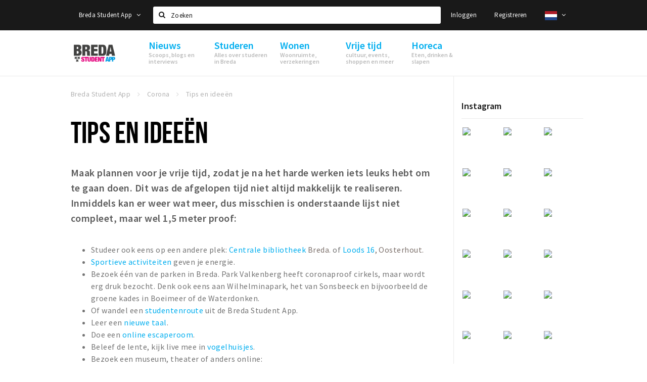

--- FILE ---
content_type: text/html
request_url: https://cdn.lightwidget.com/widgets/610e7ff548a555218d42a27193bc5a6a.html
body_size: 9648
content:
<!doctype html><html lang="en"><head><meta charset="utf-8"><meta name="viewport" content="width=device-width,initial-scale=1"><title>LightWidget - Responsive Widget for Instagram</title><link rel="canonical" href="https://cdn.lightwidget.com/widgets/610e7ff548a555218d42a27193bc5a6a.html"><style data-style="lightwidget">.lightwidget,.lightwidget *{border:0;box-sizing:border-box;line-height:1.5;margin:0;padding:0;-webkit-text-size-adjust:100%;-ms-text-size-adjust:100%;text-size-adjust:100%;vertical-align:baseline}.lightwidget{font-size:var(--lightwidget-font-size)}.lightwidget__tile{list-style:none;padding:var(--lightwidget-padding)}.lightwidget__tile--hidden{display:none}.lightwidget__image-wrapper{display:block;font-size:0;line-height:0}.lightwidget__link{background-color:transparent;cursor:pointer;display:block;position:relative;text-decoration:none}.lightwidget__caption,.lightwidget__reactions{color:var(--lightwidget-text-color);line-height:1.5;overflow:hidden;padding:.1rem}.lightwidget__caption{display:var(--lightwidget-caption)}.lightwidget__reactions{display:none}.lightwidget__image{border:0;height:auto;max-width:100%;width:100%}.lightwidget__posts{display:-webkit-flex;display:flex}.lightwidget__image-wrapper--carousel,.lightwidget__image-wrapper--video{position:relative}.lightwidget__image-wrapper--carousel:before,.lightwidget__image-wrapper--video:before{background:no-repeat 97% 3%/max(5%,1rem) auto;content:"";display:block;height:100%;left:0;opacity:.9;position:absolute;top:0;width:100%;z-index:1}.lightwidget__image-wrapper--carousel:before{background-image:url("data:image/svg+xml;charset=utf-8,%3Csvg xmlns='http://www.w3.org/2000/svg' xml:space='preserve' viewBox='0 0 50 50'%3E%3Cpath fill='%23fff' d='M2 15.1h31a2 2 0 0 1 2 2v31a2 2 0 0 1-2 2H2a2 2 0 0 1-2-2v-31c0-1.1.9-2 2-2'/%3E%3Cpath fill='%23fff' d='M50 32.9V2a2 2 0 0 0-2-2H17a2 2 0 0 0-2 2v.7c0 1.1.9 2 2 2h27.3c.5 0 1 .5 1 1V33c0 1.1.9 2 2 2h.7c1.1-.1 2-1 2-2.1'/%3E%3Cpath fill='%23fff' d='M42.5 40.5v-31a2 2 0 0 0-2-2h-31a2 2 0 0 0-2 2v.8c0 1.1.9 2 2 2h27.3c.6 0 1 .4 1 1v27.3c0 1.1.9 2 2 2h.7c1.1-.1 2-1 2-2.1'/%3E%3C/svg%3E")}.lightwidget__image-wrapper--video:before{background-image:url("data:image/svg+xml;charset=utf-8,%3Csvg xmlns='http://www.w3.org/2000/svg' xml:space='preserve' viewBox='0 0 512 512'%3E%3Cpath fill='%23fff' d='M116 512h280V0H116zm229-256-154 89V167zM492 0h-66v81h86V20c0-11-9-20-20-20M0 20v61h86V0H20C9 0 0 9 0 20m0 91h86v77H0zm0 107h86v76H0zm0 106h86v77H0zm0 107v61c0 11 9 20 20 20h66v-81zm426-213h86v76h-86zm0-107h86v77h-86zm0 320v81h66c11 0 20-9 20-20v-61zm0-107h86v77h-86z'/%3E%3Cpath fill='%23fff' d='M221 219v74l64-37z'/%3E%3C/svg%3E")}.lightwidget__focus{position:relative}.lightwidget__focus:focus{outline:none}.lightwidget__focus:after{box-shadow:inset 0 0 0 .4vw var(--lightwidget-focus-color);content:"";display:none;height:100%;left:0;position:absolute;top:0;width:100%}.lightwidget__focus:focus:after{display:block}.lightwidget__focus:focus:not(:focus-visible):after{display:none}.lightwidget__focus:focus-visible:after{display:block}:root{--lightwidget-font-size:1rem;--lightwidget-padding:2px;--lightwidget-caption:none;--lightwidget-columns:3;--lightwidget-focus-color:#ffab00;--lightwidget-text-color:#333333}html{line-height:1}body{margin:0}.lightwidget{font-family:-apple-system,system-ui,BlinkMacSystemFont,Arial,Helvetica,Verdana,sans-serif}.lightwidget__posts--grid{-webkit-flex-wrap:wrap;flex-wrap:wrap}.lightwidget__posts--grid .lightwidget__tile{-webkit-flex-basis:calc(100%/var(--lightwidget-columns));flex-basis:calc(100%/var(--lightwidget-columns));max-width:calc(100%/var(--lightwidget-columns))}.lightwidget__posts--image-format-square .lightwidget__image-wrapper{aspect-ratio:1;max-width:100%}.lightwidget__posts--image-format-square .lightwidget__image{height:100%;object-fit:cover}@supports not (aspect-ratio:auto){.lightwidget__posts--image-format-square .lightwidget__image-wrapper{position:relative;width:100%}.lightwidget__posts--image-format-square .lightwidget__image-wrapper:after{content:"";display:block;padding-bottom:100%}.lightwidget__posts--image-format-square .lightwidget__image{position:absolute}}</style></head><body><div class="lightwidget" data-id="610e7ff548a555218d42a27193bc5a6a"><ul class="lightwidget__posts lightwidget__posts--grid lightwidget__posts--image-format-square"><li class="lightwidget__tile"><a class="lightwidget__link lightwidget__focus" href="https://www.instagram.com/p/DTu786HlpMT/" target="_blank" rel="noopener" data-clid="18112145854618470"><figure class="lightwidget__photo"><picture class="lightwidget__image-wrapper lightwidget__image-wrapper--carousel"><img src="https://scontent-arn2-1.cdninstagram.com/v/t39.30808-6/617878549_1476780194447748_8366669289110559500_n.jpg?stp=dst-jpg_e35_tt6&_nc_cat=107&ccb=7-5&_nc_sid=18de74&efg=eyJlZmdfdGFnIjoiQ0FST1VTRUxfSVRFTS5iZXN0X2ltYWdlX3VybGdlbi5DMyJ9&_nc_ohc=icCbRaHYEe8Q7kNvwFhCNRn&_nc_oc=AdkbwIl0SnmKrhfrvrCApg2SKLJQh-3yguFdw1y0-eoVmF2IxYaJw2_SYxTCIOf5wBLqkxnOadDtU5JDkB153eAc&_nc_zt=23&_nc_ht=scontent-arn2-1.cdninstagram.com&edm=ANo9K5cEAAAA&_nc_gid=xdTur7WC-I8LbzFHCKcCOA&oh=00_AfqnwPE54wXfs9tWx_iS5RTxUEjq4HCxTOnvzeYdhGtchg&oe=6975FD19" width="1080" height="1080" alt="🍀 𝗕𝗿𝗲𝗱𝗮, 𝘄𝗲’𝘃𝗲 𝗴𝗼𝘁 𝘆𝗼𝘂. Je loopt binnen bij O’Mearas, bestelt een Iers ontbijt (za/zo..." class="lightwidget__image" sizes="33vw"></picture><div class="lightwidget__reactions"><span class="lightwidget__likes">101</span><span class="lightwidget__comments">4</span></div><figcaption class="lightwidget__caption">🍀 𝗕𝗿𝗲𝗱𝗮, 𝘄𝗲’𝘃𝗲 𝗴𝗼𝘁 𝘆𝗼𝘂. Je loopt binnen bij O’Mearas, bestelt een Iers ontbijt (za/zo 12:00–16:00),...</figcaption></figure></a></li><li class="lightwidget__tile"><a class="lightwidget__link lightwidget__focus" href="https://www.instagram.com/reel/DTs5l6OjNj3/" target="_blank" rel="noopener" data-clid="18108730531578911"><figure class="lightwidget__photo"><picture class="lightwidget__image-wrapper lightwidget__image-wrapper--video"><img src="https://scontent-arn2-1.cdninstagram.com/v/t51.82787-15/619762777_18547996468036014_408709512886056083_n.jpg?stp=dst-jpg_e35_tt6&_nc_cat=108&ccb=7-5&_nc_sid=18de74&efg=eyJlZmdfdGFnIjoiQ0xJUFMuYmVzdF9pbWFnZV91cmxnZW4uQzMifQ%3D%3D&_nc_ohc=hIGa8600-W0Q7kNvwEOQt6k&_nc_oc=Adk808UufEZ8706289c8j60VE-OB9n3HNnEHrxLCln9zJo0LwYMUWSraXFlRcHAV6p9Ip3lr1Qv25cqzTaOYWPgv&_nc_zt=23&_nc_ht=scontent-arn2-1.cdninstagram.com&edm=ANo9K5cEAAAA&_nc_gid=xdTur7WC-I8LbzFHCKcCOA&oh=00_AfqIEYu1mokCgJoudOK-aj-yKHosajGhBd2LzcnN5MZaAw&oe=697603D0" width="1080" height="1080" alt="𝗚𝗲𝗻𝗶𝗲𝘁𝗲𝗻 𝙖𝙖𝙣 𝗵𝗲𝘁 𝘄𝗮𝘁𝗲𝗿🚤✨ Bij De Turfvaart ben je welkom voor de vernieuwde menukaart..." class="lightwidget__image" sizes="33vw"></picture><div class="lightwidget__reactions"><span class="lightwidget__likes">111</span><span class="lightwidget__comments">3</span></div><figcaption class="lightwidget__caption">𝗚𝗲𝗻𝗶𝗲𝘁𝗲𝗻 𝙖𝙖𝙣 𝗵𝗲𝘁 𝘄𝗮𝘁𝗲𝗿🚤✨ Bij De Turfvaart ben je welkom voor de vernieuwde menukaart met...</figcaption></figure></a></li><li class="lightwidget__tile"><a class="lightwidget__link lightwidget__focus" href="https://www.instagram.com/p/DTpkqU7iCLW/" target="_blank" rel="noopener" data-clid="18251092570288968"><figure class="lightwidget__photo"><picture class="lightwidget__image-wrapper lightwidget__image-wrapper--carousel"><img src="https://scontent-arn2-1.cdninstagram.com/v/t39.30808-6/616291363_1472738491518585_4571502128660989781_n.jpg?stp=dst-jpg_e35_tt6&_nc_cat=106&ccb=7-5&_nc_sid=18de74&efg=eyJlZmdfdGFnIjoiQ0FST1VTRUxfSVRFTS5iZXN0X2ltYWdlX3VybGdlbi5DMyJ9&_nc_ohc=YRdfgqk0ctEQ7kNvwFVMHWj&_nc_oc=AdmgEhgPrTuH-S5rySyaVd75rAHvCLbaYao4sRL7oCpgjBEfleXn8Tw2haN6RFIyn-mv1yJp0a-R1G3pxD8MSHr-&_nc_zt=23&_nc_ht=scontent-arn2-1.cdninstagram.com&edm=ANo9K5cEAAAA&_nc_gid=xdTur7WC-I8LbzFHCKcCOA&oh=00_Afr1I54fwIGQpFqlH5tv-vKnUqjwEfJdta6tYnME5vlQFA&oe=6976156F" width="1080" height="1080" alt="𝗖𝗮𝗳é 𝗟𝗶𝗲𝘃𝗲𝗻𝘀𝗲: 𝘄𝗮𝗮𝗿 𝗹𝗶𝘃𝗲𝗺𝘂𝘇𝗶𝗲𝗸 𝗶𝗻 𝗕𝗿𝗲𝗱𝗮 𝘁𝗵𝘂𝗶𝘀 𝗶𝘀 🎶🍺 Café Lievense is zonder twijfel..." class="lightwidget__image" sizes="33vw"></picture><div class="lightwidget__reactions"><span class="lightwidget__likes">75</span><span class="lightwidget__comments">0</span></div><figcaption class="lightwidget__caption">𝗖𝗮𝗳é 𝗟𝗶𝗲𝘃𝗲𝗻𝘀𝗲: 𝘄𝗮𝗮𝗿 𝗹𝗶𝘃𝗲𝗺𝘂𝘇𝗶𝗲𝗸 𝗶𝗻 𝗕𝗿𝗲𝗱𝗮 𝘁𝗵𝘂𝗶𝘀 𝗶𝘀 🎶🍺 Café Lievense is zonder twijfel hét...</figcaption></figure></a></li><li class="lightwidget__tile"><a class="lightwidget__link lightwidget__focus" href="https://www.instagram.com/p/DTm_19Ikcp_/" target="_blank" rel="noopener" data-clid="18086652280893047"><figure class="lightwidget__photo"><picture class="lightwidget__image-wrapper lightwidget__image-wrapper--carousel"><img src="https://scontent-arn2-1.cdninstagram.com/v/t39.30808-6/615981321_1472585614867206_5811595722953996835_n.jpg?stp=dst-jpg_e35_tt6&_nc_cat=111&ccb=7-5&_nc_sid=18de74&efg=eyJlZmdfdGFnIjoiQ0FST1VTRUxfSVRFTS5iZXN0X2ltYWdlX3VybGdlbi5DMyJ9&_nc_ohc=Sk6ipflvsu4Q7kNvwGjYPbR&_nc_oc=Adn6A0RJT0FJomheusLRbCiX5fQ7SIB12iBR-fu3WhAocLS5bSVil1lg340OWTRwuzbqpfOWIEKlXTvT1KY5CEj8&_nc_zt=23&_nc_ht=scontent-arn2-1.cdninstagram.com&edm=ANo9K5cEAAAA&_nc_gid=xdTur7WC-I8LbzFHCKcCOA&oh=00_AfoNqlVLY95ABWxbst3Z0bouaYmqRAQVp-cYjHnKUWCjJg&oe=6976162D" width="1080" height="1080" alt="𝗡𝗶𝗲𝘂𝘄 𝗶𝗻 𝗱𝗲 𝗕𝗿𝗲𝗱𝗮𝘀𝗲 𝗯𝗶𝗻𝗻𝗲𝗻𝘀𝘁𝗮𝗱: 𝗪𝗶𝗻𝗴𝘀 𝗣𝗮𝗿𝗮𝗱𝗶𝘀𝗲 𝗯𝗿𝗲𝗻𝗴𝘁 𝘁𝗿𝗼𝗽𝗶𝘀𝗰𝗵𝗲 𝘃𝗶𝗯𝗲𝘀 𝗻𝗮𝗮𝗿 𝗱𝗲 𝗩𝗶𝘀𝗺𝗮𝗿𝗸𝘁𝘀𝘁𝗿𝗮𝗮𝘁!..." class="lightwidget__image" sizes="33vw"></picture><div class="lightwidget__reactions"><span class="lightwidget__likes">53</span><span class="lightwidget__comments">2</span></div><figcaption class="lightwidget__caption">𝗡𝗶𝗲𝘂𝘄 𝗶𝗻 𝗱𝗲 𝗕𝗿𝗲𝗱𝗮𝘀𝗲 𝗯𝗶𝗻𝗻𝗲𝗻𝘀𝘁𝗮𝗱: 𝗪𝗶𝗻𝗴𝘀 𝗣𝗮𝗿𝗮𝗱𝗶𝘀𝗲 𝗯𝗿𝗲𝗻𝗴𝘁 𝘁𝗿𝗼𝗽𝗶𝘀𝗰𝗵𝗲 𝘃𝗶𝗯𝗲𝘀 𝗻𝗮𝗮𝗿 𝗱𝗲 𝗩𝗶𝘀𝗺𝗮𝗿𝗸𝘁𝘀𝘁𝗿𝗮𝗮𝘁! Eind...</figcaption></figure></a></li><li class="lightwidget__tile"><a class="lightwidget__link lightwidget__focus" href="https://www.instagram.com/p/DTlLI1cjW52/" target="_blank" rel="noopener" data-clid="18072531098570775"><figure class="lightwidget__photo"><picture class="lightwidget__image-wrapper lightwidget__image-wrapper--carousel"><img src="https://scontent-arn2-1.cdninstagram.com/v/t39.30808-6/616331671_1472796968179404_8308430898497628619_n.jpg?stp=dst-jpg_e35_tt6&_nc_cat=100&ccb=7-5&_nc_sid=18de74&efg=eyJlZmdfdGFnIjoiQ0FST1VTRUxfSVRFTS5iZXN0X2ltYWdlX3VybGdlbi5DMyJ9&_nc_ohc=uoWdaOESWMAQ7kNvwERj8tj&_nc_oc=Adlf1xfiSoz_LZDVCSLinptIz5tXkwvK6WbA7F7np4tDEtHZO2yiwxvFqBAJLIJIdBMqH1lrM56heNAKVGpXq3b_&_nc_zt=23&_nc_ht=scontent-arn2-1.cdninstagram.com&edm=ANo9K5cEAAAA&_nc_gid=xdTur7WC-I8LbzFHCKcCOA&oh=00_Afp8q8ErwDuDzcr1VedHRB0kA9YGhMmdFpEOY4MDgqy6og&oe=69762606" width="1080" height="1080" alt="𝗡𝘂 𝗼𝗽 𝗱𝗲 𝗸𝗮𝗮𝗿𝘁 𝗯𝗶𝗷 𝗩𝗜𝗡 ✨ Skrei – Noorse winterkabeljauw, slechts enkele maanden per..." class="lightwidget__image" sizes="33vw"></picture><div class="lightwidget__reactions"><span class="lightwidget__likes">45</span><span class="lightwidget__comments">0</span></div><figcaption class="lightwidget__caption">𝗡𝘂 𝗼𝗽 𝗱𝗲 𝗸𝗮𝗮𝗿𝘁 𝗯𝗶𝗷 𝗩𝗜𝗡 ✨ Skrei – Noorse winterkabeljauw, slechts enkele maanden per jaar...</figcaption></figure></a></li><li class="lightwidget__tile"><a class="lightwidget__link lightwidget__focus" href="https://www.instagram.com/p/DTkbDAZjXez/" target="_blank" rel="noopener" data-clid="18062606354640325"><figure class="lightwidget__photo"><picture class="lightwidget__image-wrapper lightwidget__image-wrapper--carousel"><img src="https://scontent-arn2-1.cdninstagram.com/v/t39.30808-6/616823723_1472565138202587_1540677887143849231_n.jpg?stp=dst-jpg_e35_tt6&_nc_cat=110&ccb=7-5&_nc_sid=18de74&efg=eyJlZmdfdGFnIjoiQ0FST1VTRUxfSVRFTS5iZXN0X2ltYWdlX3VybGdlbi5DMyJ9&_nc_ohc=q0oL2pt7v_8Q7kNvwEen1FZ&_nc_oc=AdlBQkGkoZ1rj3RPUYL84kMqcOkAKVkZZgS-4IF1HsQU5VVRtj46ssXWxrGbBGN63Gdyxuk_WeMSmaSyCbKW_BnH&_nc_zt=23&_nc_ht=scontent-arn2-1.cdninstagram.com&edm=ANo9K5cEAAAA&_nc_gid=xdTur7WC-I8LbzFHCKcCOA&oh=00_Afrs3cfZ8k8Erjt6p-fGlEmfgpVqyJuQP_Jc_q7GzZRdkA&oe=6975F762" width="1080" height="1080" alt="𝗢𝗽𝘇𝗼𝗲𝗸 𝗻𝗮𝗮𝗿 𝗲𝗲𝗻 𝗹𝗲𝘂𝗸 𝘂𝗶𝘁𝗷𝗲 𝗶𝗻 𝗱𝗲 𝗪𝗶𝗻𝘁𝗲𝗿 𝗣𝗲𝗿𝗶𝗼𝗱𝗲?✨ Bij Le Boulerie rollen de ballen, bruist de..." class="lightwidget__image" sizes="33vw"></picture><div class="lightwidget__reactions"><span class="lightwidget__likes">40</span><span class="lightwidget__comments">1</span></div><figcaption class="lightwidget__caption">𝗢𝗽𝘇𝗼𝗲𝗸 𝗻𝗮𝗮𝗿 𝗲𝗲𝗻 𝗹𝗲𝘂𝗸 𝘂𝗶𝘁𝗷𝗲 𝗶𝗻 𝗱𝗲 𝗪𝗶𝗻𝘁𝗲𝗿 𝗣𝗲𝗿𝗶𝗼𝗱𝗲?✨ Bij Le Boulerie rollen de ballen, bruist de sfeer...</figcaption></figure></a></li><li class="lightwidget__tile"><a class="lightwidget__link lightwidget__focus" href="https://www.instagram.com/p/DTkapmFCkCG/" target="_blank" rel="noopener" data-clid="17850147663624449"><figure class="lightwidget__photo"><picture class="lightwidget__image-wrapper lightwidget__image-wrapper--carousel"><img src="https://scontent-arn2-1.cdninstagram.com/v/t39.30808-6/617137211_1473457531446681_4086563547863277531_n.jpg?stp=dst-jpg_e35_tt6&_nc_cat=101&ccb=7-5&_nc_sid=18de74&efg=eyJlZmdfdGFnIjoiQ0FST1VTRUxfSVRFTS5iZXN0X2ltYWdlX3VybGdlbi5DMyJ9&_nc_ohc=2SCtbxb1kscQ7kNvwEH6avk&_nc_oc=Adkra8ihwNFT31h4a21LJtuGa6syHme0ESIPg8ffO6KiPV0kgPYelmPoDhJ54UIvxJHlPbjCB4SSrCjvLNiDPXov&_nc_zt=23&_nc_ht=scontent-arn2-1.cdninstagram.com&edm=ANo9K5cEAAAA&_nc_gid=xdTur7WC-I8LbzFHCKcCOA&oh=00_AfpFobtgyKpKVPgPwEp0SZc8sh0uNv7-PwiUcO52LXn5VQ&oe=697610BF" width="1080" height="1080" alt="𝗦𝗽𝗶𝗻𝗼𝗹𝗮 𝗟𝗶𝘃𝗲 𝘀𝘁𝗼𝗽𝘁 𝗺𝗲𝘁 𝘁𝗶𝗰𝗸𝗲𝘁𝘃𝗲𝗿𝗸𝗼𝗼𝗽, 𝗲𝗻 𝗱𝗮𝘁 𝗶𝘀 𝗽𝗮𝘀 𝗵𝗲𝘁 𝗯𝗲𝗴𝗶𝗻 Spinola Live stopt. Althans:..." class="lightwidget__image" sizes="33vw"></picture><div class="lightwidget__reactions"><span class="lightwidget__likes">99</span><span class="lightwidget__comments">1</span></div><figcaption class="lightwidget__caption">𝗦𝗽𝗶𝗻𝗼𝗹𝗮 𝗟𝗶𝘃𝗲 𝘀𝘁𝗼𝗽𝘁 𝗺𝗲𝘁 𝘁𝗶𝗰𝗸𝗲𝘁𝘃𝗲𝗿𝗸𝗼𝗼𝗽, 𝗲𝗻 𝗱𝗮𝘁 𝗶𝘀 𝗽𝗮𝘀 𝗵𝗲𝘁 𝗯𝗲𝗴𝗶𝗻 Spinola Live stopt. Althans: met...</figcaption></figure></a></li><li class="lightwidget__tile"><a class="lightwidget__link lightwidget__focus" href="https://www.instagram.com/reel/DTimgmIDIYq/" target="_blank" rel="noopener" data-clid="18163420657402546"><figure class="lightwidget__photo"><picture class="lightwidget__image-wrapper lightwidget__image-wrapper--video"><img src="https://scontent-arn2-1.cdninstagram.com/v/t51.82787-15/617573546_18547411099036014_7470993392186935399_n.jpg?stp=dst-jpg_e35_tt6&_nc_cat=106&ccb=7-5&_nc_sid=18de74&efg=eyJlZmdfdGFnIjoiQ0xJUFMuYmVzdF9pbWFnZV91cmxnZW4uQzMifQ%3D%3D&_nc_ohc=PZgr_L2yBF4Q7kNvwEuuq4u&_nc_oc=AdmCyPB-iYequ_v9i6_SpvAMVKDjCSS24GMvxkH66F1jy4RltjEnviquRoGfHzkVxegspX_uKE6TtxtcoDN2osPM&_nc_zt=23&_nc_ht=scontent-arn2-1.cdninstagram.com&edm=ANo9K5cEAAAA&_nc_gid=xdTur7WC-I8LbzFHCKcCOA&oh=00_AfrTfOG6ToYgUZqlbK_HsotvyW6AV34e6KuHTr9Sr0eS0Q&oe=6975F48B" width="1080" height="1080" alt="𝐖𝐢𝐧𝐚𝐜𝐭𝐢𝐞 𝟑-𝐠𝐚𝐧𝐠𝐞𝐧 𝐦𝐞𝐧𝐮 𝐋𝐚 𝐏𝐞𝐫𝐠𝐨𝐥𝐚✨✨ Maak kans op een 3-gangenmenu voor 2 personen inclusief..." class="lightwidget__image" sizes="33vw"></picture><div class="lightwidget__reactions"><span class="lightwidget__likes">183</span><span class="lightwidget__comments">149</span></div><figcaption class="lightwidget__caption">𝐖𝐢𝐧𝐚𝐜𝐭𝐢𝐞 𝟑-𝐠𝐚𝐧𝐠𝐞𝐧 𝐦𝐞𝐧𝐮 𝐋𝐚 𝐏𝐞𝐫𝐠𝐨𝐥𝐚✨✨ Maak kans op een 3-gangenmenu voor 2 personen inclusief een...</figcaption></figure></a></li><li class="lightwidget__tile"><a class="lightwidget__link lightwidget__focus" href="https://www.instagram.com/p/DTh2Q2hDa4y/" target="_blank" rel="noopener" data-clid="18105869269739864"><figure class="lightwidget__photo"><picture class="lightwidget__image-wrapper lightwidget__image-wrapper--carousel"><img src="https://scontent-arn2-1.cdninstagram.com/v/t39.30808-6/615688155_1472538874871880_4675379846667332872_n.jpg?stp=dst-jpg_e35_tt6&_nc_cat=102&ccb=7-5&_nc_sid=18de74&efg=eyJlZmdfdGFnIjoiQ0FST1VTRUxfSVRFTS5iZXN0X2ltYWdlX3VybGdlbi5DMyJ9&_nc_ohc=T0HyyGKk_lQQ7kNvwHqt8L0&_nc_oc=AdnMwVxLzW9LqEnci448_lVeB0XPev5EEbxprLhTAPae5zXA7qYl1crwsb7oDAIUjpAyayNrXvPveC69iLMirFQL&_nc_zt=23&_nc_ht=scontent-arn2-1.cdninstagram.com&edm=ANo9K5cEAAAA&_nc_gid=xdTur7WC-I8LbzFHCKcCOA&oh=00_AfoqUJcqfC7_ms17Jy-2zPjulFJPqM51mQouBcVEMoyHNA&oe=697623DB" width="1080" height="1080" alt="💛 𝗩𝗮𝗹𝗲𝗻𝘁𝗶𝗷𝗻 𝗯𝗶𝗷 𝗣𝗼𝗿𝘁𝗮 𝗦𝘂𝗱 Gasten worden verrast met een speciaal Valentijnsmenu van 11 t/m..." class="lightwidget__image" sizes="33vw"></picture><div class="lightwidget__reactions"><span class="lightwidget__likes">50</span><span class="lightwidget__comments">1</span></div><figcaption class="lightwidget__caption">💛 𝗩𝗮𝗹𝗲𝗻𝘁𝗶𝗷𝗻 𝗯𝗶𝗷 𝗣𝗼𝗿𝘁𝗮 𝗦𝘂𝗱 Gasten worden verrast met een speciaal Valentijnsmenu van 11 t/m 14...</figcaption></figure></a></li><li class="lightwidget__tile"><a class="lightwidget__link lightwidget__focus" href="https://www.instagram.com/p/DTdcvMYDaqc/" target="_blank" rel="noopener" data-clid="18055135187364478"><figure class="lightwidget__photo"><picture class="lightwidget__image-wrapper lightwidget__image-wrapper--carousel"><img src="https://scontent-arn2-1.cdninstagram.com/v/t39.30808-6/616259409_1471050448354056_8548046940730974082_n.jpg?stp=dst-jpg_e35_tt6&_nc_cat=106&ccb=7-5&_nc_sid=18de74&efg=eyJlZmdfdGFnIjoiQ0FST1VTRUxfSVRFTS5iZXN0X2ltYWdlX3VybGdlbi5DMyJ9&_nc_ohc=wLLae2YwDm8Q7kNvwFrFcWp&_nc_oc=AdmHQxuVHDJWUoH0o2JW1_yjeGZkp_UNwVygYoY5yfvdo4Ggd9lBVfBMnIBxEwdvr7IzhcHPwwkULm2qirlLzVlB&_nc_zt=23&_nc_ht=scontent-arn2-1.cdninstagram.com&edm=ANo9K5cEAAAA&_nc_gid=xdTur7WC-I8LbzFHCKcCOA&oh=00_AfqwjJh7sguGKxodb2VXgSUV_DWhGF1Y5zcz7xJc7OmcZw&oe=6975FEB1" width="1080" height="1080" alt="🍴 𝟱𝟰 𝘅 𝗻𝗶𝗲𝘂𝘄𝗲 𝗿𝗲𝘀𝘁𝗮𝘂𝗿𝗮𝗻𝘁𝘀 𝗶𝗻 𝗱𝗲 𝗕𝗮𝗿𝗼𝗻𝗶𝗲 𝘃𝗮𝗻 𝗕𝗿𝗲𝗱𝗮! In het afgelopen jaar opende maar liefst..." class="lightwidget__image" sizes="33vw"></picture><div class="lightwidget__reactions"><span class="lightwidget__likes">201</span><span class="lightwidget__comments">7</span></div><figcaption class="lightwidget__caption">🍴 𝟱𝟰 𝘅 𝗻𝗶𝗲𝘂𝘄𝗲 𝗿𝗲𝘀𝘁𝗮𝘂𝗿𝗮𝗻𝘁𝘀 𝗶𝗻 𝗱𝗲 𝗕𝗮𝗿𝗼𝗻𝗶𝗲 𝘃𝗮𝗻 𝗕𝗿𝗲𝗱𝗮! In het afgelopen jaar opende maar liefst 54...</figcaption></figure></a></li><li class="lightwidget__tile"><a class="lightwidget__link lightwidget__focus" href="https://www.instagram.com/reel/DTa4H50Duxj/" target="_blank" rel="noopener" data-clid="18049570046480697"><figure class="lightwidget__photo"><picture class="lightwidget__image-wrapper lightwidget__image-wrapper--video"><img src="https://scontent-arn2-1.cdninstagram.com/v/t51.82787-15/612141312_18546806539036014_4120954650664097968_n.jpg?stp=dst-jpg_e35_tt6&_nc_cat=110&ccb=7-5&_nc_sid=18de74&efg=eyJlZmdfdGFnIjoiQ0xJUFMuYmVzdF9pbWFnZV91cmxnZW4uQzMifQ%3D%3D&_nc_ohc=hfMyrfgRrDUQ7kNvwFRuKqY&_nc_oc=Adk7aOfdLt0I0ZwP42p-dCQ_pksi7YevUFhHKle5WAmqquUBc928uTClB3GX0B71XOc6nwbDIt0nUOqf0Lqgcx-_&_nc_zt=23&_nc_ht=scontent-arn2-1.cdninstagram.com&edm=ANo9K5cEAAAA&_nc_gid=xdTur7WC-I8LbzFHCKcCOA&oh=00_AfoRxYxSyGH7Q6Kjt84b7TveFbrR0vNLTHjTKl7kyRDxiA&oe=6976103E" width="1080" height="1080" alt="𝗗𝗲 𝗧𝗼𝗿𝗲𝗻 𝗜𝗻𝘁𝗲𝗿𝗶𝗲𝘂𝗿𝘀 | 𝗛𝗶𝗴𝗵𝗹𝗶𝗴𝗵𝘁𝘀 𝘃𝗮𝗻 𝟮𝟬𝟮𝟱✨ Hierbij een greep uit de projecten van 2025..." class="lightwidget__image" sizes="33vw"></picture><div class="lightwidget__reactions"><span class="lightwidget__likes">62</span><span class="lightwidget__comments">0</span></div><figcaption class="lightwidget__caption">𝗗𝗲 𝗧𝗼𝗿𝗲𝗻 𝗜𝗻𝘁𝗲𝗿𝗶𝗲𝘂𝗿𝘀 | 𝗛𝗶𝗴𝗵𝗹𝗶𝗴𝗵𝘁𝘀 𝘃𝗮𝗻 𝟮𝟬𝟮𝟱✨ Hierbij een greep uit de projecten van 2025 van...</figcaption></figure></a></li><li class="lightwidget__tile"><a class="lightwidget__link lightwidget__focus" href="https://www.instagram.com/reel/DTagaD_k8nZ/" target="_blank" rel="noopener" data-clid="18079107458247856"><figure class="lightwidget__photo"><picture class="lightwidget__image-wrapper lightwidget__image-wrapper--video"><img src="https://scontent-arn2-1.cdninstagram.com/v/t51.82787-15/616138229_18546774577036014_1153396538512666223_n.jpg?stp=dst-jpg_e35_tt6&_nc_cat=100&ccb=7-5&_nc_sid=18de74&efg=eyJlZmdfdGFnIjoiQ0xJUFMuYmVzdF9pbWFnZV91cmxnZW4uQzMifQ%3D%3D&_nc_ohc=CBJSI6UiCdoQ7kNvwFedfXV&_nc_oc=AdlhYUUtetQLO_Bms-cNT_Ls-sbuW4k2GZ4pBsHABLzQmksoqCb01xCmoxqmTVtEJyqRHTY_dZ5C2dulDAYqaA8F&_nc_zt=23&_nc_ht=scontent-arn2-1.cdninstagram.com&edm=ANo9K5cEAAAA&_nc_gid=xdTur7WC-I8LbzFHCKcCOA&oh=00_AfpY8O2k4dBBpX_XYSzIfiUgsgjGwFJyKTXsY1jM6KUtEg&oe=69761ABD" width="1080" height="1080" alt="𝗪𝗶𝗻𝗮𝗰𝘁𝗶𝗲 𝗧𝗼𝘁𝗮𝗹𝗹𝘆 𝗦𝗽𝗶𝗰𝗲 (𝗦𝗽𝗶𝗰𝗲 𝗚𝗶𝗿𝗹𝘀 𝗧𝗿𝗶𝗯𝘂𝘁𝗲)💃✨ Totally Spice, bekend van de finale van..." class="lightwidget__image" sizes="33vw"></picture><div class="lightwidget__reactions"><span class="lightwidget__likes">64</span><span class="lightwidget__comments">41</span></div><figcaption class="lightwidget__caption">𝗪𝗶𝗻𝗮𝗰𝘁𝗶𝗲 𝗧𝗼𝘁𝗮𝗹𝗹𝘆 𝗦𝗽𝗶𝗰𝗲 (𝗦𝗽𝗶𝗰𝗲 𝗚𝗶𝗿𝗹𝘀 𝗧𝗿𝗶𝗯𝘂𝘁𝗲)💃✨ Totally Spice, bekend van de finale van ‘The...</figcaption></figure></a></li><li class="lightwidget__tile"><a class="lightwidget__link lightwidget__focus" href="https://www.instagram.com/p/DTSkvvEF8GH/" target="_blank" rel="noopener" data-clid="18069424871131687"><figure class="lightwidget__photo"><picture class="lightwidget__image-wrapper lightwidget__image-wrapper--carousel"><img src="https://scontent-arn2-1.cdninstagram.com/v/t39.30808-6/613712080_1468041678654933_1986537943692343173_n.jpg?stp=dst-jpg_e35_tt6&_nc_cat=100&ccb=7-5&_nc_sid=18de74&efg=eyJlZmdfdGFnIjoiQ0FST1VTRUxfSVRFTS5iZXN0X2ltYWdlX3VybGdlbi5DMyJ9&_nc_ohc=0jDvc2daA1kQ7kNvwH5vktL&_nc_oc=AdnD21Hkjm3ZdxJXfUk3NK2XcDfA2Y4Ms36PdfStTJ3KbYL0mFgUJ3movGKBiLOIxhrb8dlLt5tDRL49t0MT1GVv&_nc_zt=23&_nc_ht=scontent-arn2-1.cdninstagram.com&edm=ANo9K5cEAAAA&_nc_gid=xdTur7WC-I8LbzFHCKcCOA&oh=00_AfpkZSY0W-pDjLnaChSEQFeHpjqIzmq2nVSvM0LbpTiQrA&oe=697612D6" width="1080" height="1080" alt="𝗢𝗽𝗲𝗻𝗶𝗻𝗴 𝗩 𝗣𝗿𝗶𝗻𝗰𝗲𝗻𝗵𝗮𝗴𝗲: 𝗯𝗼𝘂𝗿𝗴𝗼𝗻𝗱𝗶𝘀𝗰𝗵 𝗴𝗲𝗻𝗶𝗲𝘁𝗲𝗻 𝗶𝗻 𝗲𝗲𝗻 𝗻𝗶𝗲𝘂𝘄 𝗷𝗮𝘀𝗷𝗲 🍷✨ Sinds kort is V..." class="lightwidget__image" sizes="33vw"></picture><div class="lightwidget__reactions"><span class="lightwidget__likes">338</span><span class="lightwidget__comments">8</span></div><figcaption class="lightwidget__caption">𝗢𝗽𝗲𝗻𝗶𝗻𝗴 𝗩 𝗣𝗿𝗶𝗻𝗰𝗲𝗻𝗵𝗮𝗴𝗲: 𝗯𝗼𝘂𝗿𝗴𝗼𝗻𝗱𝗶𝘀𝗰𝗵 𝗴𝗲𝗻𝗶𝗲𝘁𝗲𝗻 𝗶𝗻 𝗲𝗲𝗻 𝗻𝗶𝗲𝘂𝘄 𝗷𝗮𝘀𝗷𝗲 🍷✨ Sinds kort is V Princenhage...</figcaption></figure></a></li><li class="lightwidget__tile"><a class="lightwidget__link lightwidget__focus" href="https://www.instagram.com/reel/DTOAHZXEx3r/" target="_blank" rel="noopener" data-clid="18295095667263239"><figure class="lightwidget__photo"><picture class="lightwidget__image-wrapper lightwidget__image-wrapper--video"><img src="https://scontent-arn2-1.cdninstagram.com/v/t51.82787-15/611197002_18545968774036014_168757474556860221_n.jpg?stp=dst-jpg_e35_tt6&_nc_cat=111&ccb=7-5&_nc_sid=18de74&efg=eyJlZmdfdGFnIjoiQ0xJUFMuYmVzdF9pbWFnZV91cmxnZW4uQzMifQ%3D%3D&_nc_ohc=KEqsFpsAv4wQ7kNvwFKiteF&_nc_oc=AdkO1FIvZ_D33njyfz40nyiBrBEvJQ_bWka_1XQupLOck2SbivJfmXXOeClSJqBzHBsbEwxxKVbZKWc7ESvtcXgU&_nc_zt=23&_nc_ht=scontent-arn2-1.cdninstagram.com&edm=ANo9K5cEAAAA&_nc_gid=xdTur7WC-I8LbzFHCKcCOA&oh=00_AfrEg_QSoEcSWmSTJaP2mmIBqQBDLPSZMJc2EZ5Z_8VfEg&oe=69760F36" width="1080" height="1080" alt="🍣✨ 𝗪𝗶𝗻 𝗲𝗲𝗻 𝗞𝗼𝗿𝗲𝗮𝗻 𝗕𝗕𝗤 𝘃𝗼𝗼𝗿 𝟮 𝗯𝗶𝗷 𝗬𝘂&𝗠𝗲! ✨🍣 Yu&Me is dé plek voor een gezellige avond vol..." class="lightwidget__image" sizes="33vw"></picture><div class="lightwidget__reactions"><span class="lightwidget__likes">151</span><span class="lightwidget__comments">104</span></div><figcaption class="lightwidget__caption">🍣✨ 𝗪𝗶𝗻 𝗲𝗲𝗻 𝗞𝗼𝗿𝗲𝗮𝗻 𝗕𝗕𝗤 𝘃𝗼𝗼𝗿 𝟮 𝗯𝗶𝗷 𝗬𝘂&𝗠𝗲! ✨🍣 Yu&Me is dé plek voor een gezellige avond vol lekker...</figcaption></figure></a></li><li class="lightwidget__tile"><a class="lightwidget__link lightwidget__focus" href="https://www.instagram.com/p/DTNFLGOl41W/" target="_blank" rel="noopener" data-clid="17873177823484859"><figure class="lightwidget__photo"><picture class="lightwidget__image-wrapper lightwidget__image-wrapper--image"><img src="https://scontent-arn2-1.cdninstagram.com/v/t39.30808-6/612597499_1466275485498219_9219519533990827943_n.jpg?stp=dst-jpg_e35_tt6&_nc_cat=111&ccb=7-5&_nc_sid=18de74&efg=eyJlZmdfdGFnIjoiRkVFRC5iZXN0X2ltYWdlX3VybGdlbi5DMyJ9&_nc_ohc=hfD_LqRugk4Q7kNvwGmjn7D&_nc_oc=Adm9X0n1mDSAtRQmYgOBhOO_trqGvEeu2Rp8Mrmhgjt2G04L2ABFQVC6vKq96nBytqc1quta6dEvPqU6F6fIud_I&_nc_zt=23&_nc_ht=scontent-arn2-1.cdninstagram.com&edm=ANo9K5cEAAAA&_nc_gid=xdTur7WC-I8LbzFHCKcCOA&oh=00_AfoIcK5VfINm-EEB8Rs90ARFotZ_Bb-nBrM0eM8pV3R_yg&oe=6975F73D" width="1080" height="1080" alt="𝗪𝗜𝗡𝗧𝗘𝗥𝗦𝗣𝗢𝗥𝗧𝗦𝗘𝗜𝗭𝗢𝗘𝗡 𝗚𝗘𝗢𝗣𝗘𝗡𝗗 𝗜𝗡 𝗕𝗥𝗘𝗗𝗔 ❄️⛷️ Je hoeft Breda niet uit voor de wintersport! Met deze..." class="lightwidget__image" sizes="33vw"></picture><div class="lightwidget__reactions"><span class="lightwidget__likes">3K+</span><span class="lightwidget__comments">69</span></div><figcaption class="lightwidget__caption">𝗪𝗜𝗡𝗧𝗘𝗥𝗦𝗣𝗢𝗥𝗧𝗦𝗘𝗜𝗭𝗢𝗘𝗡 𝗚𝗘𝗢𝗣𝗘𝗡𝗗 𝗜𝗡 𝗕𝗥𝗘𝗗𝗔 ❄️⛷️ Je hoeft Breda niet uit voor de wintersport! Met deze dikke...</figcaption></figure></a></li><li class="lightwidget__tile"><a class="lightwidget__link lightwidget__focus" href="https://www.instagram.com/reel/DTLbUsjj6qr/" target="_blank" rel="noopener" data-clid="17928749478181421"><figure class="lightwidget__photo"><picture class="lightwidget__image-wrapper lightwidget__image-wrapper--video"><img src="https://scontent-arn2-1.cdninstagram.com/v/t51.82787-15/610980893_18545812990036014_8353006356668332513_n.jpg?stp=dst-jpg_e35_tt6&_nc_cat=108&ccb=7-5&_nc_sid=18de74&efg=eyJlZmdfdGFnIjoiQ0xJUFMuYmVzdF9pbWFnZV91cmxnZW4uQzMifQ%3D%3D&_nc_ohc=XRdJD0dlEKUQ7kNvwGjGPLn&_nc_oc=AdlVRO8cRqT0fTDYbQCiK2Fx9aHu7F6DIvAmu9yeEcqm1hzTUUl-0xXnVQOD5aqk5MG3_XghSYR-mig8Wf-BjZ5k&_nc_zt=23&_nc_ht=scontent-arn2-1.cdninstagram.com&edm=ANo9K5cEAAAA&_nc_gid=xdTur7WC-I8LbzFHCKcCOA&oh=00_AfqV8aYlnm0ZOyGOXzGll3EEvlEjtzzQhWXix4N00v2eww&oe=69760FBE" width="1080" height="1080" alt="✨ 𝗗𝗲 𝗕𝗼𝘁𝗮𝗻𝗶𝘀𝘁 𝘁𝗼𝗼𝗻𝘁 𝗵𝗮𝗮𝗿 𝘃𝗲𝗿𝗻𝗶𝗲𝘂𝘄𝗱𝗲 𝘃𝗶𝗱𝗲! De vide bij De Botanist is gerestyled. De Botanist..." class="lightwidget__image" sizes="33vw"></picture><div class="lightwidget__reactions"><span class="lightwidget__likes">207</span><span class="lightwidget__comments">6</span></div><figcaption class="lightwidget__caption">✨ 𝗗𝗲 𝗕𝗼𝘁𝗮𝗻𝗶𝘀𝘁 𝘁𝗼𝗼𝗻𝘁 𝗵𝗮𝗮𝗿 𝘃𝗲𝗿𝗻𝗶𝗲𝘂𝘄𝗱𝗲 𝘃𝗶𝗱𝗲! De vide bij De Botanist is gerestyled. De Botanist biedt...</figcaption></figure></a></li><li class="lightwidget__tile"><a class="lightwidget__link lightwidget__focus" href="https://www.instagram.com/reel/DTLGqEaDLrZ/" target="_blank" rel="noopener" data-clid="17995603658902762"><figure class="lightwidget__photo"><picture class="lightwidget__image-wrapper lightwidget__image-wrapper--video"><img src="https://scontent-arn2-1.cdninstagram.com/v/t51.82787-15/616502445_18547433491036014_4604304019171476302_n.jpg?stp=dst-jpg_e35_tt6&_nc_cat=105&ccb=7-5&_nc_sid=18de74&efg=eyJlZmdfdGFnIjoiQ0xJUFMuYmVzdF9pbWFnZV91cmxnZW4uQzMifQ%3D%3D&_nc_ohc=8Dt0l5Bm6q0Q7kNvwEhPFuA&_nc_oc=AdlBT_AUsCG7UQOgV9GaPYhJEM5k2gUn_a70Yeel8y4G6Y4ifBQDZKcJ52iGHydzsZ3wmss1YROAUqmKo77XbuPG&_nc_zt=23&_nc_ht=scontent-arn2-1.cdninstagram.com&edm=ANo9K5cEAAAA&_nc_gid=xdTur7WC-I8LbzFHCKcCOA&oh=00_AfqijEveAaxDOVyCcokWMoqZfW1z9gTevK3wJJa-tcx2xg&oe=69762277" width="1080" height="1080" alt="𝗖𝗶𝗻𝗾𝘂𝗲 𝗮𝗻𝗻𝗶 𝗱𝗶 𝗧𝗿𝗮𝘁𝘁𝗼𝗿𝗶𝗮 𝗣𝗲𝗿𝗿𝗼𝗻! 🇮🇹✨ Trattoria Perron bestaat 5 jaar en viert dit samen met..." class="lightwidget__image" sizes="33vw"></picture><div class="lightwidget__reactions"><span class="lightwidget__likes">126</span><span class="lightwidget__comments">13</span></div><figcaption class="lightwidget__caption">𝗖𝗶𝗻𝗾𝘂𝗲 𝗮𝗻𝗻𝗶 𝗱𝗶 𝗧𝗿𝗮𝘁𝘁𝗼𝗿𝗶𝗮 𝗣𝗲𝗿𝗿𝗼𝗻! 🇮🇹✨ Trattoria Perron bestaat 5 jaar en viert dit samen met haar...</figcaption></figure></a></li><li class="lightwidget__tile"><a class="lightwidget__link lightwidget__focus" href="https://www.instagram.com/p/DTKbBiglnG6/" target="_blank" rel="noopener" data-clid="17870689098508974"><figure class="lightwidget__photo"><picture class="lightwidget__image-wrapper lightwidget__image-wrapper--image"><img src="https://scontent-arn2-1.cdninstagram.com/v/t39.30808-6/608907142_1465425602249874_3223776164143128094_n.jpg?stp=dst-jpg_e35_tt6&_nc_cat=101&ccb=7-5&_nc_sid=18de74&efg=eyJlZmdfdGFnIjoiRkVFRC5iZXN0X2ltYWdlX3VybGdlbi5DMyJ9&_nc_ohc=kHv61nU78v0Q7kNvwF-Oj6t&_nc_oc=AdmFMu1q2xF1foQMkmpjUeoSvrvcRuT-VrYza5jv_e1_NDRXT3epOV1yVI2ibRDF56fNLxrQfFXqN2u_0ACE1X3J&_nc_zt=23&_nc_ht=scontent-arn2-1.cdninstagram.com&edm=ANo9K5cEAAAA&_nc_gid=xdTur7WC-I8LbzFHCKcCOA&oh=00_AfpdUzSwZsS5-Hz6yemVa_E2wyEYCkHEoG-kA3ZlMiDwlw&oe=6975F9F8" width="1080" height="1080" alt="𝗢𝗻𝗱𝗲𝗿𝗻𝗲𝗺𝗲𝗿𝘀 𝗖𝗼𝗻 𝗙𝘂𝗲𝗴𝗼 𝗯𝗿𝗲𝗻𝗴𝗲𝗻 𝗺𝗼𝗱𝗲𝗿𝗻𝗲 𝗚𝗿𝗶𝗲𝗸𝘀𝗲 ‘𝘀𝗹𝗼𝘄 𝗹𝗶𝘃𝗶𝗻𝗴’ 𝗻𝗮𝗮𝗿 𝗕𝗿𝗲𝗱𝗮 𝗺𝗲𝘁 𝗢𝗥𝗔 | 𝗧𝗮𝘃𝗲𝗿𝗻𝗮 &..." class="lightwidget__image" sizes="33vw"></picture><div class="lightwidget__reactions"><span class="lightwidget__likes">614</span><span class="lightwidget__comments">20</span></div><figcaption class="lightwidget__caption">𝗢𝗻𝗱𝗲𝗿𝗻𝗲𝗺𝗲𝗿𝘀 𝗖𝗼𝗻 𝗙𝘂𝗲𝗴𝗼 𝗯𝗿𝗲𝗻𝗴𝗲𝗻 𝗺𝗼𝗱𝗲𝗿𝗻𝗲 𝗚𝗿𝗶𝗲𝗸𝘀𝗲 ‘𝘀𝗹𝗼𝘄 𝗹𝗶𝘃𝗶𝗻𝗴’ 𝗻𝗮𝗮𝗿 𝗕𝗿𝗲𝗱𝗮 𝗺𝗲𝘁 𝗢𝗥𝗔 | 𝗧𝗮𝘃𝗲𝗿𝗻𝗮 & 𝗕𝗮𝗿🍽...</figcaption></figure></a></li></ul></div><script>var widget;!function(){"use strict";function t(e){return t="function"==typeof Symbol&&"symbol"==typeof Symbol.iterator?function(t){return typeof t}:function(t){return t&&"function"==typeof Symbol&&t.constructor===Symbol&&t!==Symbol.prototype?"symbol":typeof t},t(e)}function e(t,e){for(var n=0;n<e.length;n++){var o=e[n];o.enumerable=o.enumerable||!1,o.configurable=!0,"value"in o&&(o.writable=!0),Object.defineProperty(t,r(o.key),o)}}function r(e){var r=function(e){if("object"!=t(e)||!e)return e;var r=e[Symbol.toPrimitive];if(void 0!==r){var n=r.call(e,"string");if("object"!=t(n))return n;throw new TypeError("@@toPrimitive must return a primitive value.")}return String(e)}(e);return"symbol"==t(r)?r:r+""}var n=function(){return t=function t(e){!function(t,e){if(!(t instanceof e))throw new TypeError("Cannot call a class as a function")}(this,t),this.options=e,this.modules=[]},(r=[{key:"registerModule",value:function(t){this.modules.push(t)}},{key:"init",value:function(t){if(!(t instanceof Element))throw new TypeError("Value passed as domElement is not DOM element");this.el=t.querySelector(".lightwidget__posts");var e=this.options.breakpoints.filter((function(t){return!0===t.base})).pop();this._initBaseModules(e)}},{key:"getWidgetId",value:function(){return this.options.widgetId}},{key:"_initBaseModules",value:function(t){var e=this;this.modules=this.modules.map((function(t){return new t(e.el)})),this.modules.forEach((function(r){return r.run(t,e.options)}))}}])&&e(t.prototype,r),Object.defineProperty(t,"prototype",{writable:!1}),t;var t,r}();function o(t){return o="function"==typeof Symbol&&"symbol"==typeof Symbol.iterator?function(t){return typeof t}:function(t){return t&&"function"==typeof Symbol&&t.constructor===Symbol&&t!==Symbol.prototype?"symbol":typeof t},o(t)}function i(t,e){for(var r=0;r<e.length;r++){var n=e[r];n.enumerable=n.enumerable||!1,n.configurable=!0,"value"in n&&(n.writable=!0),Object.defineProperty(t,u(n.key),n)}}function u(t){var e=function(t){if("object"!=o(t)||!t)return t;var e=t[Symbol.toPrimitive];if(void 0!==e){var r=e.call(t,"string");if("object"!=o(r))return r;throw new TypeError("@@toPrimitive must return a primitive value.")}return String(t)}(t);return"symbol"==o(e)?e:e+""}var a=function(){return t=function t(){!function(t,e){if(!(t instanceof e))throw new TypeError("Cannot call a class as a function")}(this,t),this.cssVariablesSupported=this._checkCssVariablesSupport(),!0!==this.cssVariablesSupported&&this._setStylesProperties()},(e=[{key:"run",value:function(){if(!0!==this.cssVariablesSupported){var t=this._extractCssVariables(this.originalStyles);this.styleEl.innerHTML=this._replaceVariables(this.originalStyles,t)}}},{key:"_checkCssVariablesSupport",value:function(){var t=document.createElement("div");return t.style.setProperty("--l","w"),"w"===t.style.getPropertyValue("--l")}},{key:"_setStylesProperties",value:function(){this.styleEl=document.querySelector('style[data-style="lightwidget"]'),this.originalStyles=this.styleEl.innerHTML}},{key:"_extractCssVariables",value:function(t){for(var e=new RegExp(/[{;](--lightwidget-([a-z-]*)):([^;}]+)/g),r=[],n=e.exec(t);null!==n;)r[n[1]]=n[3],n=e.exec(t);return r}},{key:"_replaceVariables",value:function(t,e){for(var r in e)Object.prototype.hasOwnProperty.call(e,r)&&(t=t.split("var(".concat(r,")")).join(e[r]));return t}}])&&i(t.prototype,e),Object.defineProperty(t,"prototype",{writable:!1}),t;var t,e}();function l(t){return l="function"==typeof Symbol&&"symbol"==typeof Symbol.iterator?function(t){return typeof t}:function(t){return t&&"function"==typeof Symbol&&t.constructor===Symbol&&t!==Symbol.prototype?"symbol":typeof t},l(t)}function c(t,e){for(var r=0;r<e.length;r++){var n=e[r];n.enumerable=n.enumerable||!1,n.configurable=!0,"value"in n&&(n.writable=!0),Object.defineProperty(t,s(n.key),n)}}function s(t){var e=function(t){if("object"!=l(t)||!t)return t;var e=t[Symbol.toPrimitive];if(void 0!==e){var r=e.call(t,"string");if("object"!=l(r))return r;throw new TypeError("@@toPrimitive must return a primitive value.")}return String(t)}(t);return"symbol"==l(e)?e:e+""}var f=function(){return t=function t(e){var r=this;!function(t,e){if(!(t instanceof e))throw new TypeError("Cannot call a class as a function")}(this,t),this.el=e.parentElement,this.widgetId=this.el.getAttribute("data-id"),e.addEventListener("lightwidget-load-more",(function(){r._sendPostMessage()}))},(e=[{key:"_sendPostMessage",value:function(){var t={type:"lightwidget_size",widgetId:this.widgetId,size:this.el.offsetHeight};window.parent.postMessage(t,"*")}},{key:"run",value:function(){var t=this;window.addEventListener("resize",(function(){return t._sendPostMessage()}),!1),"https"===window.location.protocol&&window.addEventListener("deviceorientation",(function(){return t._sendPostMessage()}),!1),setInterval((function(){return t._sendPostMessage()}),500)}}])&&c(t.prototype,e),Object.defineProperty(t,"prototype",{writable:!1}),t;var t,e}();function y(t){return y="function"==typeof Symbol&&"symbol"==typeof Symbol.iterator?function(t){return typeof t}:function(t){return t&&"function"==typeof Symbol&&t.constructor===Symbol&&t!==Symbol.prototype?"symbol":typeof t},y(t)}function p(t,e){for(var r=0;r<e.length;r++){var n=e[r];n.enumerable=n.enumerable||!1,n.configurable=!0,"value"in n&&(n.writable=!0),Object.defineProperty(t,b(n.key),n)}}function b(t){var e=function(t){if("object"!=y(t)||!t)return t;var e=t[Symbol.toPrimitive];if(void 0!==e){var r=e.call(t,"string");if("object"!=y(r))return r;throw new TypeError("@@toPrimitive must return a primitive value.")}return String(t)}(t);return"symbol"==y(e)?e:e+""}function d(t){return d="function"==typeof Symbol&&"symbol"==typeof Symbol.iterator?function(t){return typeof t}:function(t){return t&&"function"==typeof Symbol&&t.constructor===Symbol&&t!==Symbol.prototype?"symbol":typeof t},d(t)}function v(t,e){for(var r=0;r<e.length;r++){var n=e[r];n.enumerable=n.enumerable||!1,n.configurable=!0,"value"in n&&(n.writable=!0),Object.defineProperty(t,m(n.key),n)}}function m(t){var e=function(t){if("object"!=d(t)||!t)return t;var e=t[Symbol.toPrimitive];if(void 0!==e){var r=e.call(t,"string");if("object"!=d(r))return r;throw new TypeError("@@toPrimitive must return a primitive value.")}return String(t)}(t);return"symbol"==d(e)?e:e+""}function h(){try{var t=!Boolean.prototype.valueOf.call(Reflect.construct(Boolean,[],(function(){})))}catch(t){}return(h=function(){return!!t})()}function g(){return g="undefined"!=typeof Reflect&&Reflect.get?Reflect.get.bind():function(t,e,r){var n=function(t,e){for(;!{}.hasOwnProperty.call(t,e)&&null!==(t=w(t)););return t}(t,e);if(n){var o=Object.getOwnPropertyDescriptor(n,e);return o.get?o.get.call(arguments.length<3?t:r):o.value}},g.apply(null,arguments)}function w(t){return w=Object.setPrototypeOf?Object.getPrototypeOf.bind():function(t){return t.__proto__||Object.getPrototypeOf(t)},w(t)}function S(t,e){return S=Object.setPrototypeOf?Object.setPrototypeOf.bind():function(t,e){return t.__proto__=e,t},S(t,e)}var P=function(t){function e(t){return function(t,e){if(!(t instanceof e))throw new TypeError("Cannot call a class as a function")}(this,e),function(t,e,r){return e=w(e),function(t,e){if(e&&("object"==d(e)||"function"==typeof e))return e;if(void 0!==e)throw new TypeError("Derived constructors may only return object or undefined");return function(t){if(void 0===t)throw new ReferenceError("this hasn't been initialised - super() hasn't been called");return t}(t)}(t,h()?Reflect.construct(e,r||[],w(t).constructor):e.apply(t,r))}(this,e,[t])}return function(t,e){if("function"!=typeof e&&null!==e)throw new TypeError("Super expression must either be null or a function");t.prototype=Object.create(e&&e.prototype,{constructor:{value:t,writable:!0,configurable:!0}}),Object.defineProperty(t,"prototype",{writable:!1}),e&&S(t,e)}(e,t),r=e,n=[{key:"sendRequest",value:function(t){var r,n,o,i=new XMLHttpRequest,u=(r=e,n=this,"function"==typeof(o=g(w(1&3?r.prototype:r),"sendRequest",n))?function(t){return o.apply(n,t)}:o)([t]);return i.open("GET",u,!0),i.send(null),u}}],n&&v(r.prototype,n),Object.defineProperty(r,"prototype",{writable:!1}),r;var r,n}(function(){return t=function t(e){!function(t,e){if(!(t instanceof e))throw new TypeError("Cannot call a class as a function")}(this,t),this.el=e.parentElement,this.widgetId=this.el.getAttribute("data-id")},(e=[{key:"sendRequest",value:function(t){var e={a:(new Date).getTime(),b:this.widgetId,c:t.dataset.clid,d:"c"},r=Object.keys(e).map((function(t){return"".concat(encodeURIComponent(t),"=").concat(encodeURIComponent(e[t]))})).join("&");return"https://lightwidget.com/widgets/_.gif?".concat(r)}},{key:"run",value:function(){var t=this;this.el.addEventListener("click",(function(e){for(var r=e.target;r!==document;r=r.parentNode)if(r.hasAttribute("data-clid")){t.sendRequest(r);break}}))}}])&&p(t.prototype,e),Object.defineProperty(t,"prototype",{writable:!1}),t;var t,e}());const j=new n({"widgetId":"610e7ff548a555218d42a27193bc5a6a","breakpoints":[{"base":true,"breakpointWidth":4000,"type":"grid","columns":3,"numberOfPhotos":18,"numberOfLoadMorePhotos":10,"hoverEffect":"none","captions":{"show":false,"length":0},"slider":{"speed":4000,"autoplay":true,"navigation":"hidden"},"imageFormat":"square"}]});j.registerModule(a),j.registerModule(f),j.registerModule(P),j.init(document.querySelector(".lightwidget")),widget={}.default}();</script></body></html>